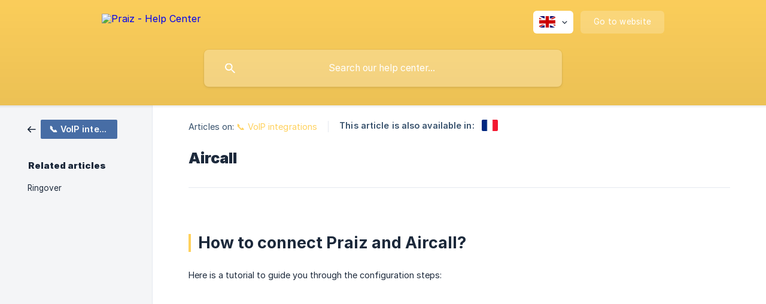

--- FILE ---
content_type: text/html; charset=utf-8
request_url: https://help.praiz.io/en/article/aircall-uz9rn5/
body_size: 3775
content:
<!DOCTYPE html><html lang="en" dir="ltr"><head><meta http-equiv="Content-Type" content="text/html; charset=utf-8"><meta name="viewport" content="width=device-width, initial-scale=1"><meta property="og:locale" content="en"><meta property="og:site_name" content="Praiz - Help Center"><meta property="og:type" content="website"><link rel="icon" href="https://image.crisp.chat/avatar/website/b67afa78-99bf-4377-8906-db8389e1d868/512/?1769213453440" type="image/png"><link rel="apple-touch-icon" href="https://image.crisp.chat/avatar/website/b67afa78-99bf-4377-8906-db8389e1d868/512/?1769213453440" type="image/png"><meta name="msapplication-TileColor" content="#FFD15C"><meta name="msapplication-TileImage" content="https://image.crisp.chat/avatar/website/b67afa78-99bf-4377-8906-db8389e1d868/512/?1769213453440"><style type="text/css">*::selection {
  background: rgba(255, 209, 92, .2);
}

.csh-theme-background-color-default {
  background-color: #FFD15C;
}

.csh-theme-background-color-light {
  background-color: #F4F5F7;
}

.csh-theme-background-color-light-alpha {
  background-color: rgba(244, 245, 247, .4);
}

.csh-button.csh-button-accent {
  background-color: #FFD15C;
}

.csh-article .csh-article-content article a {
  color: #FFD15C;
}

.csh-article .csh-article-content article .csh-markdown.csh-markdown-title.csh-markdown-title-h1 {
  border-color: #FFD15C;
}

.csh-article .csh-article-content article .csh-markdown.csh-markdown-code.csh-markdown-code-inline {
  background: rgba(255, 209, 92, .075);
  border-color: rgba(255, 209, 92, .2);
  color: #FFD15C;
}

.csh-article .csh-article-content article .csh-markdown.csh-markdown-list .csh-markdown-list-item:before {
  background: #FFD15C;
}</style><title>Aircall
 | Praiz - Help Center</title><script type="text/javascript">window.$crisp = [];

CRISP_WEBSITE_ID = "b67afa78-99bf-4377-8906-db8389e1d868";

CRISP_RUNTIME_CONFIG = {
  locale : "en"
};

(function(){d=document;s=d.createElement("script");s.src="https://client.crisp.chat/l.js";s.async=1;d.getElementsByTagName("head")[0].appendChild(s);})();
</script><style>
	csh-header-background {
		opacity: 1;
	}
</style><meta name="description" content="How to connect Praiz and Aircall?"><meta property="og:title" content="Aircall"><meta property="og:description" content="How to connect Praiz and Aircall?"><meta property="og:url" content="https://help.praiz.io/en/article/aircall-uz9rn5/"><link rel="canonical" href="https://help.praiz.io/en/article/aircall-uz9rn5/"><link rel="stylesheet" href="https://static.crisp.help/stylesheets/libs/libs.min.css?cca2211f2ccd9cb5fb332bc53b83aaf4c" type="text/css"/><link rel="stylesheet" href="https://static.crisp.help/stylesheets/site/common/common.min.css?ca10ef04f0afa03de4dc66155cd7f7cf7" type="text/css"/><link rel="stylesheet" href="https://static.crisp.help/stylesheets/site/article/article.min.css?cfcf77a97d64c1cccaf0a3f413d2bf061" type="text/css"/><script src="https://static.crisp.help/javascripts/libs/libs.min.js?c2b50f410e1948f5861dbca6bbcbd5df9" type="text/javascript"></script><script src="https://static.crisp.help/javascripts/site/common/common.min.js?c86907751c64929d4057cef41590a3137" type="text/javascript"></script><script src="https://static.crisp.help/javascripts/site/article/article.min.js?c482d30065e2a0039a69f04e84d9f3fc9" type="text/javascript"></script></head><body><header role="banner"><div class="csh-wrapper"><div class="csh-header-main"><a href="/en/" role="none" class="csh-header-main-logo"><img src="https://storage.crisp.chat/users/helpdesk/website/7c8b2da5c89ad000/design-sans-titre-4_d9mqp3.svg" alt="Praiz - Help Center"></a><div role="none" class="csh-header-main-actions"><div data-expanded="false" role="none" onclick="CrispHelpdeskCommon.toggle_language()" class="csh-header-main-actions-locale"><div class="csh-header-main-actions-locale-current"><span data-country="gb" class="csh-flag"><span class="csh-flag-image"></span></span></div><ul><li><a href="/en/" data-current="true" role="none" class="csh-font-sans-medium"><span data-country="gb" class="csh-flag"><span class="csh-flag-image"></span></span>English</a></li><li><a href="/fr/article/1ygm0cc/" data-current="false" role="none" class="csh-font-sans-regular"><span data-country="fr" class="csh-flag"><span class="csh-flag-image"></span></span>French</a></li></ul></div><a href="https://praiz.io/" target="_blank" rel="noopener noreferrer" role="none" class="csh-header-main-actions-website"><span class="csh-header-main-actions-website-itself csh-font-sans-regular">Go to website</span></a></div><span class="csh-clear"></span></div><form action="/en/includes/search/" role="search" onsubmit="return false" data-target-suggest="/en/includes/suggest/" data-target-report="/en/includes/report/" data-has-emphasis="false" data-has-focus="false" data-expanded="false" data-pending="false" class="csh-header-search"><span class="csh-header-search-field"><input type="search" name="search_query" autocomplete="off" autocorrect="off" autocapitalize="off" maxlength="100" placeholder="Search our help center..." aria-label="Search our help center..." role="searchbox" onfocus="CrispHelpdeskCommon.toggle_search_focus(true)" onblur="CrispHelpdeskCommon.toggle_search_focus(false)" onkeydown="CrispHelpdeskCommon.key_search_field(event)" onkeyup="CrispHelpdeskCommon.type_search_field(this)" onsearch="CrispHelpdeskCommon.search_search_field(this)" class="csh-font-sans-regular"><span class="csh-header-search-field-autocomplete csh-font-sans-regular"></span><span class="csh-header-search-field-ruler"><span class="csh-header-search-field-ruler-text csh-font-sans-semibold"></span></span></span><div class="csh-header-search-results"></div></form></div><div data-tile="default" data-has-banner="false" class="csh-header-background csh-theme-background-color-default"></div></header><div id="body" class="csh-theme-background-color-light csh-body-full"><div class="csh-wrapper csh-wrapper-full csh-wrapper-large"><div class="csh-article"><aside role="complementary"><div class="csh-aside"><div class="csh-article-category csh-navigation"><a href="/en/category/voip-integrations-1wkmxo1/" role="link" class="csh-navigation-back csh-navigation-back-item"><span data-has-category="true" class="csh-category-badge csh-font-sans-medium">📞 VoIP integrations</span></a></div><p class="csh-aside-title csh-text-wrap csh-font-sans-bold">Related articles</p><ul role="list"><li role="listitem"><a href="/en/article/ringover-1bsh9ua/" role="link" class="csh-aside-spaced csh-text-wrap csh-font-sans-regular">Ringover</a></li></ul></div></aside><div role="main" class="csh-article-content csh-article-content-split"><div class="csh-article-content-wrap"><article class="csh-text-wrap"><div role="heading" class="csh-article-content-header"><div class="csh-article-content-header-metas"><div class="csh-article-content-header-metas-category csh-font-sans-regular">Articles on:<span> </span><a href="/en/category/voip-integrations-1wkmxo1/" role="link">📞 VoIP integrations</a></div><span class="csh-article-content-header-metas-separator"></span><div class="csh-article-content-header-metas-alternates csh-font-sans-medium">This article is also available in:<ul><li><a href="/fr/article/1ygm0cc/" role="link" data-country="fr" class="csh-flag"><span class="csh-flag-image"></span></a></li></ul></div></div><h1 class="csh-font-sans-bold">Aircall</h1></div><div role="article" class="csh-article-content-text csh-article-content-text-large"><p><br></p><h1 onclick="CrispHelpdeskCommon.go_to_anchor(this)" id="1-how-to-connect-praiz-and-aircall" class="csh-markdown csh-markdown-title csh-markdown-title-h1 csh-font-sans-semibold"><span>How to connect Praiz and Aircall?</span></h1><p><br></p><p><span>Here is a tutorial to guide you through the configuration steps:</span></p><p><br></p><p><span class="csh-markdown csh-markdown-frame" data-label="Praiz - Aircall integration"><span class="csh-markdown-frame-wrap"><iframe type="text/html" width="600" height="400" src="https://app.arcade.software/share/8nL9OVuSdzk1hMmQqAX4" loading="lazy" frameborder="0" allowfullscreen></iframe></span></span></p><p><br></p><h3 onclick="CrispHelpdeskCommon.go_to_anchor(this)" id="3-prerequisites" class="csh-markdown csh-markdown-title csh-markdown-title-h3 csh-font-sans-semibold"><span>Prerequisites</span></h3><p><br></p><ul class="csh-markdown csh-markdown-list csh-markdown-list-unordered"><li value="1" class="csh-markdown csh-markdown-list-item"><span>Your need to be an </span><b><strong style="white-space:pre-wrap" class="csh-markdown csh-markdown-bold csh-font-sans-medium">admin</strong></b><span> on Aircall to configure the integration</span></li><li value="2" class="csh-markdown csh-markdown-list-item"><span>All users must </span><b><strong style="white-space:pre-wrap" class="csh-markdown csh-markdown-bold csh-font-sans-medium">use the same email address</strong></b><span> on both Aircall and Praiz</span></li></ul><p><br></p><h3 onclick="CrispHelpdeskCommon.go_to_anchor(this)" id="3-setup-steps" class="csh-markdown csh-markdown-title csh-markdown-title-h3 csh-font-sans-semibold"><span>Setup steps</span></h3><p><br></p><p><span>It will take only 1 minute, please follow these easy steps:</span></p><p><br></p><ul class="csh-markdown csh-markdown-list csh-markdown-list-unordered"><li value="1" class="csh-markdown csh-markdown-list-item"><span>From Praiz, go to the Settings, then Integrations tab</span></li><li value="2" class="csh-markdown csh-markdown-list-item"><span>click on **Connect, **you will be redirected to your Aircall Dashboard</span></li><li value="3" class="csh-markdown csh-markdown-list-item"><span>click on </span><b><strong style="white-space:pre-wrap" class="csh-markdown csh-markdown-bold csh-font-sans-medium">Authorize</strong></b></li><li value="4" class="csh-markdown csh-markdown-list-item"><span>click on </span><b><strong style="white-space:pre-wrap" class="csh-markdown csh-markdown-bold csh-font-sans-medium">Add numbers</strong></b><span> to select which numbers should be connected with Praiz :</span></li><li value="5" class="csh-markdown csh-markdown-list-item"><span>select the numbers, then click on </span><b><strong style="white-space:pre-wrap" class="csh-markdown csh-markdown-bold csh-font-sans-medium">Confirm</strong></b></li><li value="6" class="csh-markdown csh-markdown-list-item"><span>validate by clicking on </span><b><strong style="white-space:pre-wrap" class="csh-markdown csh-markdown-bold csh-font-sans-medium">Add numbers</strong></b></li><li value="7" class="csh-markdown csh-markdown-list-item"><span>you should see a success notification, confirming the integration between Aircall and Praiz is successfully configured ✅</span></li></ul><p><br></p><p><span>All the new Aircall recordings from your team (for the Numbers you added) will now be imported automatically to Praiz, immediately after the call ends.</span></p><span class="csh-markdown csh-markdown-line csh-article-content-separate csh-article-content-separate-top"></span><p class="csh-article-content-updated csh-text-wrap csh-font-sans-light">Updated on: 04/01/2025</p></div></article></div></div></div></div></div><footer role="contentinfo"><div class="csh-footer-ask"><div class="csh-wrapper"><div class="csh-footer-ask-text"><p class="csh-footer-ask-text-title csh-text-wrap csh-font-sans-bold">Not finding what you are looking for?</p><p class="csh-footer-ask-text-label csh-text-wrap csh-font-sans-regular">Chat with us or send us an email.</p></div><ul class="csh-footer-ask-buttons"><li><a aria-label="Chat with us" href="#" role="button" onclick="CrispHelpdeskCommon.open_chatbox(); return false;" class="csh-button csh-button-accent csh-button-icon-chat csh-button-has-left-icon csh-font-sans-regular">Chat with us</a></li><li><a aria-label="Send us an email" href="mailto:hello@praiz.io" role="button" class="csh-button csh-button-accent csh-button-icon-email csh-button-has-left-icon csh-font-sans-regular">Send us an email</a></li></ul></div></div><div class="csh-footer-copyright csh-footer-copyright-separated"><div class="csh-wrapper"><span class="csh-footer-copyright-brand"><span class="csh-font-sans-regular">© 2026</span><img src="https://storage.crisp.chat/users/helpdesk/website/7c8b2da5c89ad000/logotype-praiz-2024_1g9c8pa.png" alt="Praiz - Help Center"></span></div></div></footer></body></html>